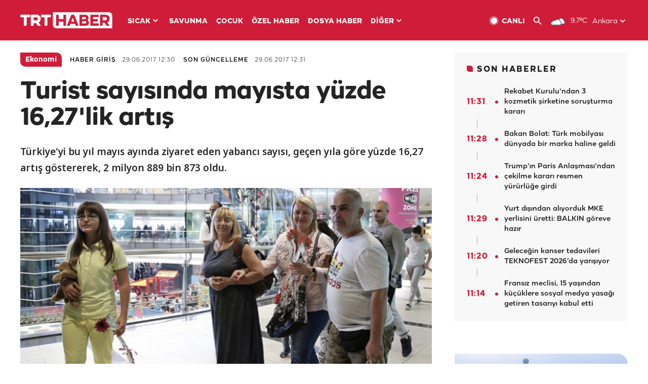

--- FILE ---
content_type: text/html; charset=UTF-8
request_url: https://istatistik.trthaber.com/service/api/get-ip-address
body_size: 53
content:
{"ip":"18.219.169.79"}

--- FILE ---
content_type: text/html; charset=utf-8
request_url: https://www.google.com/recaptcha/api2/aframe
body_size: 270
content:
<!DOCTYPE HTML><html><head><meta http-equiv="content-type" content="text/html; charset=UTF-8"></head><body><script nonce="YaDzE3kqP-QIyIvViqYyRA">/** Anti-fraud and anti-abuse applications only. See google.com/recaptcha */ try{var clients={'sodar':'https://pagead2.googlesyndication.com/pagead/sodar?'};window.addEventListener("message",function(a){try{if(a.source===window.parent){var b=JSON.parse(a.data);var c=clients[b['id']];if(c){var d=document.createElement('img');d.src=c+b['params']+'&rc='+(localStorage.getItem("rc::a")?sessionStorage.getItem("rc::b"):"");window.document.body.appendChild(d);sessionStorage.setItem("rc::e",parseInt(sessionStorage.getItem("rc::e")||0)+1);localStorage.setItem("rc::h",'1769502709671');}}}catch(b){}});window.parent.postMessage("_grecaptcha_ready", "*");}catch(b){}</script></body></html>

--- FILE ---
content_type: application/javascript; charset=utf-8
request_url: https://fundingchoicesmessages.google.com/f/AGSKWxW91GtOJQVqqx_JxNWIzvlEfvuknUqB8SRTyXfkKTppRc7kZt-wlTB9CLQc0aj-fSq7bTlCdwF4qlrZl-_WzgRlBI87XbYaD-dsCcM5zvOAvbx9N02EoXKvesH8XWtYZ7hl8OlyNZ_cSPDBOlMyUkRkTYBEgYF3LBjXunD4QbnC5Top7_nikzuy8ar7/_/adRoll./eroadvertorial3./ad/130-_ad_2012.-ad-300x450.
body_size: -1285
content:
window['b1ff557e-f2ac-4aa8-92ba-2464935e3fcc'] = true;